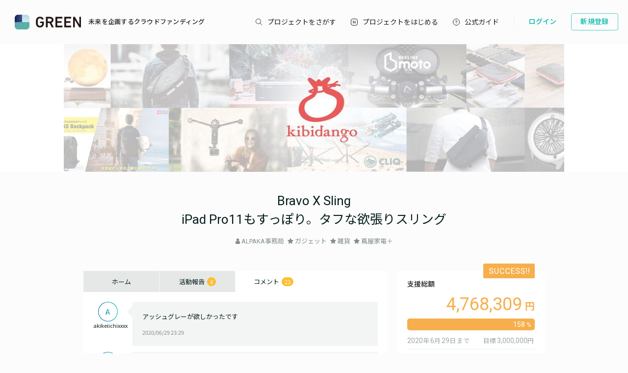

--- FILE ---
content_type: text/html; charset=utf-8
request_url: https://greenfunding.jp/kibidango/projects/3600/comments
body_size: 56869
content:
<!DOCTYPE html>
<html>
<head>
<meta charset='UTF-8'>
<title>
コメント | Bravo X Sling
iPad Pro11もすっぽり。タフな欲張りスリング | Kibidango
</title>
<link rel="stylesheet" media="all" href="https://assets.greenfunding.jp/assets/application-f26c2519194da1a8dbfef27d3347aa517d97d8fc8a26fec2f42a7fd6a5d7c7e9.css" />
<script src="https://assets.greenfunding.jp/assets/application-2603fc43f1b44dcf499f8cf3f9f27108ab502c08341257adbad1c05a1f6b1e38.js"></script>

<meta name="csrf-param" content="authenticity_token" />
<meta name="csrf-token" content="A/ccp3JMiZ22OH8DLIT/3oUdvTgIBeW6XvnB4j0bg5WdHwdJzZonoxXTVzuF3xLqzmHMQJKk5gVW2DfNpJv6cQ==" />

<!-- Google Tag Manager -->

<script>

window.dataLayer = window.dataLayer || [];
dataLayer.push({
  'page_view_event_id': "0cd6bade43e307adc804ea079d2c69ceaef3c2dd6eaa040ed6147d09d8025a31",
    'user_id': "",
    'em': "",
    'phone': "",
    'zip': "",
    'user_id_rtb': "unknown"
  });


  (function(w,d,s,l,i){w[l]=w[l]||[];w[l].push({'gtm.start':
  new Date().getTime(),event:'gtm.js'});var f=d.getElementsByTagName(s)[0],
  j=d.createElement(s),dl=l!='dataLayer'?'&l='+l:'';j.async=true;j.src=
  'https://www.googletagmanager.com/gtm.js?id='+i+dl;f.parentNode.insertBefore(j,f);
  })(window,document,'script','dataLayer','GTM-PNR8M8H');

</script>
<!-- End Google Tag Manager -->

<!-- Facebook Pixel Code -->
<script>
!function(f,b,e,v,n,t,s){if(f.fbq)return;n=f.fbq=function(){n.callMethod?
n.callMethod.apply(n,arguments):n.queue.push(arguments)};if(!f._fbq)f._fbq=n;
n.push=n;n.loaded=!0;n.version='2.0';n.queue=[];t=b.createElement(e);t.async=!0;
t.src=v;s=b.getElementsByTagName(e)[0];s.parentNode.insertBefore(t,s)}(window,
document,'script','https://connect.facebook.net/en_US/fbevents.js');
fbq('init', '1490657931261473');
fbq('track', 'PageView', {eventID: '0cd6bade43e307adc804ea079d2c69ceaef3c2dd6eaa040ed6147d09d8025a31'});
</script>
<noscript><img height="1" width="1" style="display:none"
src="https://www.facebook.com/tr?id=1490657931261473&ev=PageView&noscript=1"
/></noscript>
<!-- DO NOT MODIFY -->
<!-- End Facebook Pixel Code -->

<script>
// BaseCode (ページヘッダーに記述) 
!function (w, d, t) {
  w.TiktokAnalyticsObject=t;var ttq=w[t]=w[t]||[];ttq.methods=["page","track","identify","instances","debug","on","off","once","ready","alias","group","enableCookie","disableCookie"],ttq.setAndDefer=function(t,e){t[e]=function(){t.push([e].concat(Array.prototype.slice.call(arguments,0)))}};for(var i=0;i<ttq.methods.length;i++)ttq.setAndDefer(ttq,ttq.methods[i]);ttq.instance=function(t){for(var e=ttq._i[t]||[],n=0;n<ttq.methods.length;n++)ttq.setAndDefer(e,ttq.methods[n]);return e},ttq.load=function(e,n){var i="https://analytics.tiktok.com/i18n/pixel/events.js";ttq._i=ttq._i||{},ttq._i[e]=[],ttq._i[e]._u=i,ttq._t=ttq._t||{},ttq._t[e]=+new Date,ttq._o=ttq._o||{},ttq._o[e]=n||{};var o=document.createElement("script");o.type="text/javascript",o.async=!0,o.src=i+"?sdkid="+e+"&lib="+t;var a=document.getElementsByTagName("script")[0];a.parentNode.insertBefore(o,a)};

  ttq.load('CPTSQ8BC77U1C0R4S8DG');
  ttq.page();
}(window, document, 'ttq');



</script>


<!-- Criteo Top Page Tracker -->
<script type="text/javascript" src="//static.criteo.net/js/ld/ld.js" async="true"></script>
<script type="text/javascript">
  window.criteo_q = window.criteo_q || [];
  window.criteo_q.push(
    { event: "setAccount", account: [78124, 83547, 83548]},

  // 検索結果ページの場合
  // 検索結果ページ以外の場合
    
    
    
    
    );

</script>

<script src='/assets/javascripts/ckeditor/ckeditor.js'></script>
</head>
<body class='desktop asp projects_controller comments_action' data-page='projects:comments'>
<!-- Google Tag Manager (noscript) -->
<noscript><iframe src="https://www.googletagmanager.com/ns.html?id=GTM-PNR8M8H"
height="0" width="0" style="display:none;visibility:hidden"></iframe></noscript>
<!-- End Google Tag Manager (noscript) -->

<div class='l-header js-l-header'>
<div class='l-header__wrap'>
<h1 class='v-layouts-header__logo js-methods__hover'>
<a class='v-layouts-header__logo-link' href='/'>
<img alt="GREENFUNDING 未来を企画するクラウドファンディング" src="https://assets.greenfunding.jp/assets/layouts/common/header-logo_green-67ea9656fd52f62b230946c465fbe4420dc43157481eb10148a5534bdfff4cb8.svg" />
<span class='v-layouts-header__logo-text'>未来を企画するクラウドファンディング</span>
</a>
</h1>
<nav class='v-layouts-header__global-nav'>
<ul class='v-layouts-header__global-nav__list v-layouts-header__global-nav__list--flex'>
<li class='v-layouts-header__global-nav__item v-layouts-header__global-nav__item--search js-method__accordion'>
<a class='v-layouts-header__global-nav__item-link js-method__accordion js-methods__hover'>
<span class='v-layouts-header__global-nav__item-text v-layouts-header__global-nav__item-text--search'></span>
</a>
<div class='v-layouts-header__accordion js-methods__nav-accordion'>
<div class='v-layouts-header__accordion-search'>
<form class="project_search" id="project_search" action="/portals/search" accept-charset="UTF-8" method="get"><input name="utf8" type="hidden" value="&#x2713;" /><div class='v-layouts-header__accordion-search__inner js-methods__hover'>
<button name="button" type="submit"><span></span>
</button><input placeholder="キーワード検索" type="text" name="q[title_or_planner_name_cont]" id="q_title_or_planner_name_cont" />
</div>
</form></div>
<div class='v-layouts-header__accordion-navigation'>
<div class='v-layouts-header__accordion-navigation__category'>
<ul class='v-layouts-header__accordion-navigation__category-top'>
<li class='js-methods__hover'>
<a href="/portals/search?condition=new"><img class='is-hover' height='20px' src='https://assets.greenfunding.jp/assets/header_new-icon-hover-b15eca2df62ba9b2939f917243341e445ec7289885f80fd99b7768a2fe8b1f76.svg' width='20px'>
<img height='20px' src='https://assets.greenfunding.jp/assets/header_new-icon-3efa55825a4e47b1835b636e322f0016e7a0bdf4fc214f3bc649ed492e576d83.svg' width='20px'>
<p>新着プロジェクト</p>
</a></li>
<li class='js-methods__hover'>
<a href="/portals/picked"><img class='is-hover' height='16px' src='https://assets.greenfunding.jp/assets/header_clown-icon-hover-be5d3e6e826a040d19746e898241b4b10821232e53af067d63d4ccea590db89d.svg' width='16px'>
<img height='16px' src='https://assets.greenfunding.jp/assets/header_clown-icon-c9ab87e3c98816db8520606ea10476df7a9ef46b4cc3ec6bb9348c962dfd0b11.svg' width='16px'>
<p>代表プロジェクト</p>
</a></li>
<li class='js-methods__hover'>
<a href="/portals/search?condition=succeeded"><img class='is-hover' height='16px' src='https://assets.greenfunding.jp/assets/header_yen-icon-hover-85ce371c6bebc451e331dae826ea3a74596106211bc62520c170026c74f8c175.svg' width='16px'>
<img height='16px' src='https://assets.greenfunding.jp/assets/header_yen-icon-afb3d0f3a5a05e483fe65e0920ca34505ada89118cf555ba48d0035dba5f851e.svg' width='16px'>
<p>達成したプロジェクト</p>
</a></li>
</ul>
<ul class='v-layouts-header__accordion-navigation__category-list'>
<li class='js-methods__hover'>
<a href="/portals/search?category_id=27"><span>
ガジェット
</span>
</a></li>
<li class='js-methods__hover'>
<a href="/portals/search?category_id=38"><span>
テクノロジー/IoT
</span>
</a></li>
<li class='js-methods__hover'>
<a href="/portals/search?category_id=41"><span>
雑貨
</span>
</a></li>
<li class='js-methods__hover'>
<a href="/portals/search?category_id=45"><span>
オーディオ
</span>
</a></li>
<li class='js-methods__hover'>
<a href="/portals/search?category_id=49"><span>
アウトドア
</span>
</a></li>
<li class='js-methods__hover'>
<a href="/portals/search?category_id=44"><span>
車/バイク
</span>
</a></li>
<li class='js-methods__hover'>
<a href="/portals/search?category_id=16"><span>
ファッション
</span>
</a></li>
<li class='js-methods__hover'>
<a href="/portals/search?category_id=30"><span>
スポーツ
</span>
</a></li>
<li class='js-methods__hover'>
<a href="/portals/search?category_id=6"><span>
社会貢献
</span>
</a></li>
<li class='js-methods__hover'>
<a href="/portals/search?category_id=23"><span>
アート
</span>
</a></li>
<li class='js-methods__hover'>
<a href="/portals/search?category_id=25"><span>
出版
</span>
</a></li>
<li class='js-methods__hover'>
<a href="/portals/search?category_id=39"><span>
地域活性化
</span>
</a></li>
<li class='js-methods__hover'>
<a href="/portals/search?category_id=40"><span>
エンタメ
</span>
</a></li>
<li class='js-methods__hover'>
<a href="/portals/search?category_id=26"><span>
音楽
</span>
</a></li>
<li class='js-methods__hover'>
<a href="/portals/search?category_id=29"><span>
フード 
</span>
</a></li>
<li class='js-methods__hover'>
<a href="/portals/search?category_id=24"><span>
映像/映画
</span>
</a></li>
<li class='js-methods__hover'>
<a href="/portals/search?category_id=32"><span>
イベント
</span>
</a></li>
<li class='js-methods__hover'>
<a href="/portals/search?category_id=35"><span>
アイドル
</span>
</a></li>
<li class='js-methods__hover'>
<a href="/portals/search?category_id=42"><span>
写真
</span>
</a></li>
<li class='js-methods__hover'>
<a href="/portals/search?category_id=46"><span>
アニメ
</span>
</a></li>
<li class='js-methods__hover'>
<a href="/portals/search?category_id=43"><span>
鉄道
</span>
</a></li>
<li class='js-methods__hover'>
<a href="/portals/search?category_id=50"><span>
ペット
</span>
</a></li>
<li class='js-methods__hover'>
<a href="/portals/search?category_id=51"><span>
台湾
</span>
</a></li>
<li class='js-methods__hover'>
<a href="/portals/search?category_id=33"><span>
その他
</span>
</a></li>
<li class='js-methods__hover'>
<a href="/portals/search?category_id=52"><span>
ゴルフ
</span>
</a></li>

</ul>
</div>
</div>
<div class='v-layouts-header__accordion-close-button js-methods__close-button'>
<div class='v-layouts-header__accordion-close-button__container'>
<img src='https://assets.greenfunding.jp/assets/header_close-icon-b2fdce2cdbf318b3b922716019ed00b05123a341a0a4a0163b421e1c09c5a4c1.svg'>
<p>メニューを閉じる</p>
</div>
</div>
</div>
</li>
<li class='v-layouts-header__global-nav__item v-layouts-header__global-nav__item--start js-methods__hover'>
<a class='v-layouts-header__global-nav__item-link' href='/about'>
<span class='v-layouts-header__global-nav__item-text v-layouts-header__global-nav__item-text--start'></span>
</a>
</li>
<li class='v-layouts-header__global-nav__item v-layouts-header__global-nav__item--guide js-methods__hover'>
<a class='v-layouts-header__global-nav__item-link' href='https://help2020.greenfunding.jp/'>
<span class='v-layouts-header__global-nav__item-text v-layouts-header__global-nav__item-text--guide'>公式ガイド</span>
</a>
</li>
<li class='v-layouts-header__global-nav__item v-layouts-header__global-nav__item--vertical'></li>
</ul>
</nav>

<div class='v-layouts-header__users'>
<ul class='v-layouts-header__users__list v-layouts-header__users__list--flex'>
<li class='v-layouts-header__users__item'>
<a class='v-layouts-header__users-button v-layouts-header__users-button js-methods__hover' href='/users/sign_in?forced=true'>
<span class='v-layouts-header__users-button__label'>ログイン</span>
</a>
</li>
<li class='v-layouts-header__users__item v-layouts-header__users__item--sign-up'>
<a class='v-layouts-header__users-button v-layouts-header__users-button--sign-up js-methods__hover' href='/users/sign_up'>
<span class='v-layouts-header__users-button__label'>新規登録</span>
</a>
</li>
</ul>
</div>

</div>
</div>
<div class='v-layouts__overlay js-methods__overlay'></div>




<div class='l-main'>
<div class='project_header'>
<div style='background-color: ;'>
<a href="/kibidango"><img class="attachment partner_page asp_header" alt="image" onerror="this.error=null;this.src=&quot;https://assets.greenfunding.jp/assets/loading_image-c8ad271e12f4eac92d6ad11d1b7a3786b990fae3fca09d690dd64a34875d7207.gif&quot;" src="https://images.greenfunding.jp/store/3a3d644b9780ed3335dd1c55bdf2e07ee3c6e01ee0ab1695f73f879f90a1" />
</a></div>

<h1><a href="/kibidango/projects/3600">Bravo X Sling<br />iPad Pro11もすっぽり。タフな欲張りスリング</a></h1>
<ul>
<li>
<i class="fa fa-user"></i>
<a data-planner-id="40167" id="open_show_planner" href="?planner_id=40167&amp;project_id=3600#show_planner">ALPAKA事務局</a>
</li>
<li>
<i class="fa fa-star"></i>
<a href="/kibidango/projects/search?category_id=27">ガジェット</a>
</li>
<li>
<i class="fa fa-star"></i>
<a href="/kibidango/projects/search?category_id=41">雑貨</a>
</li>
<li>
<i class="fa fa-star"></i>
<a href="/kibidango/projects/search?category_id=47">蔦屋家電＋</a>
</li>
</ul>
</div>

<div class='container container--project_wide container-flex'>

<div class='l-content'>
<ul class='project_content-header'>
<li class='is-home'>
<a data-keep-scroll="true" href="/kibidango/projects/3600">ホーム</a>
</li>
<li class='is-activities'>
<a data-keep-scroll="true" href="/kibidango/projects/3600/activities">活動報告
<span class='badge'>
8
</span>
</a></li>
<li class='is-comments'>
<a data-keep-scroll="true" href="/kibidango/projects/3600/comments">コメント
<span class='badge'>
23
</span>
</a></li>
</ul>

<div class='comment'>
<div class='comment-user'>
<div class="v-common__default-icon--comment"><p>A</p></div>
<div class='comment-screen_name'>
akikeiichixxxx
</div>
</div>
<div class='comment-container'>
<div class='comment-content'>
アッシュグレーが欲しかったです
</div>
<div class='comment-created_at'>
2020/06/29 23:29
</div>
</div>
</div>
<div class='comment'>
<div class='comment-user'>
<div class="v-common__default-icon--comment"><p>B</p></div>
<div class='comment-screen_name'>
bottomd
</div>
</div>
<div class='comment-container'>
<div class='comment-content'>
一目見て気に入りました。
</div>
<div class='comment-created_at'>
2020/06/28 14:30
</div>
</div>
</div>
<div class='comment'>
<div class='comment-user'>
<div class="v-common__default-icon--comment"><p>A</p></div>
<div class='comment-screen_name'>
Rascal
</div>
</div>
<div class='comment-container'>
<div class='comment-content'>
楽しみにしています！
</div>
<div class='comment-created_at'>
2020/06/28 10:54
</div>
</div>
</div>
<div class='comment'>
<div class='comment-user'>
<div class="v-common__default-icon--comment"><p>J</p></div>
<div class='comment-screen_name'>
jikojikxxxx
</div>
</div>
<div class='comment-container'>
<div class='comment-content'>
楽しみです！
</div>
<div class='comment-created_at'>
2020/06/25 21:32
</div>
</div>
</div>
<div class='comment'>
<div class='comment-user'>
<div class="v-common__default-icon--comment"><p>A</p></div>
<div class='comment-screen_name'>
akemi.00241xxxx
</div>
</div>
<div class='comment-container'>
<div class='comment-content'>
応援しています！
</div>
<div class='comment-created_at'>
2020/06/25 06:37
</div>
</div>
</div>
<div class='comment'>
<div class='comment-user'>
<div class="v-common__default-icon--comment"><p>M</p></div>
<div class='comment-screen_name'>
msaixxxx
</div>
</div>
<div class='comment-container'>
<div class='comment-content'>
応援しています！
</div>
<div class='comment-created_at'>
2020/06/24 14:06
</div>
</div>
</div>
<div class='comment'>
<div class='comment-user'>
<div class="v-common__default-icon--comment"><p>D</p></div>
<div class='comment-screen_name'>
dahnoxxxx
</div>
</div>
<div class='comment-container'>
<div class='comment-content'>
楽しみにしています。
</div>
<div class='comment-created_at'>
2020/06/24 00:01
</div>
</div>
</div>
<div class='comment'>
<div class='comment-user'>
<div class="v-common__default-icon--comment"><p>K</p></div>
<div class='comment-screen_name'>
koi2562xxxx
</div>
</div>
<div class='comment-container'>
<div class='comment-content'>
応援しています!
</div>
<div class='comment-created_at'>
2020/06/14 01:09
</div>
</div>
</div>
<div class='comment'>
<div class='comment-user'>
<div class="v-common__default-icon--comment"><p>G</p></div>
<div class='comment-screen_name'>
藤内 淳一
</div>
</div>
<div class='comment-container'>
<div class='comment-content'>
防刃機能も良いのですが、各所の縫製についても丈夫なものを希望します。
</div>
<div class='comment-created_at'>
2020/06/13 12:55
</div>
</div>
</div>
<div class='comment'>
<div class='comment-user'>
<div class="v-common__default-icon--comment"><p>K</p></div>
<div class='comment-screen_name'>
kumatarxxxx
</div>
</div>
<div class='comment-container'>
<div class='comment-content'>
応援しています。
</div>
<div class='comment-created_at'>
2020/06/13 10:08
</div>
</div>
</div>
<div class='comment'>
<div class='comment-user'>
<div class="v-common__default-icon--comment"><p>N</p></div>
<div class='comment-screen_name'>
甲田 雅一
</div>
</div>
<div class='comment-container'>
<div class='comment-content'>
これは良い！
</div>
<div class='comment-created_at'>
2020/06/12 23:03
</div>
</div>
</div>
<div class='comment'>
<div class='comment-user'>
<div class="v-common__default-icon--comment"><p>M</p></div>
<div class='comment-screen_name'>
mm19660219xxxx
</div>
</div>
<div class='comment-container'>
<div class='comment-content'>
応援してるよ。
</div>
<div class='comment-created_at'>
2020/06/12 22:59
</div>
</div>
</div>
<div class='comment'>
<div class='comment-user'>
<div class="v-common__default-icon--comment"><p>H</p></div>
<div class='comment-screen_name'>
hisassy.eclexxxx
</div>
</div>
<div class='comment-container'>
<div class='comment-content'>
So Cool!!!
</div>
<div class='comment-created_at'>
2020/06/04 22:58
</div>
</div>
</div>
<div class='comment'>
<div class='comment-user'>
<div class="v-common__default-icon--comment"><p>E</p></div>
<div class='comment-screen_name'>
ex-nxxxx
</div>
</div>
<div class='comment-container'>
<div class='comment-content'>
応援しています！
</div>
<div class='comment-created_at'>
2020/06/01 20:15
</div>
</div>
</div>
<div class='comment'>
<div class='comment-user'>
<div class="v-common__default-icon--comment"><p>B</p></div>
<div class='comment-screen_name'>
bozbozboxxxx
</div>
</div>
<div class='comment-container'>
<div class='comment-content'>
楽しみにしてます。
毎日、フルに使います。
</div>
<div class='comment-created_at'>
2020/05/31 00:04
</div>
</div>
</div>
<div class='comment'>
<div class='comment-user'>
<div class="v-common__default-icon--comment"><p>Y</p></div>
<div class='comment-screen_name'>
yi9e4zfuvbta39sabwsvpxxxxx
</div>
</div>
<div class='comment-container'>
<div class='comment-content'>
応援してます。
</div>
<div class='comment-created_at'>
2020/05/29 20:51
</div>
</div>
</div>
<div class='comment'>
<div class='comment-user'>
<div class="v-common__default-icon--comment"><p>T</p></div>
<div class='comment-screen_name'>
tarutan
</div>
</div>
<div class='comment-container'>
<div class='comment-content'>
初めてクラウドファンディングをします。期待してます！
</div>
<div class='comment-created_at'>
2020/05/27 21:17
</div>
</div>
</div>
<div class='comment'>
<div class='comment-user'>
<div class="v-common__default-icon--comment"><p>K</p></div>
<div class='comment-screen_name'>
兼原 信二
</div>
</div>
<div class='comment-container'>
<div class='comment-content'>
応援しています
</div>
<div class='comment-created_at'>
2020/05/27 17:21
</div>
</div>
</div>
<div class='comment'>
<div class='comment-user'>
<div class="v-common__default-icon--comment"><p>K</p></div>
<div class='comment-screen_name'>
koukutxxxx
</div>
</div>
<div class='comment-container'>
<div class='comment-content'>
期待しております。
</div>
<div class='comment-created_at'>
2020/05/27 13:30
</div>
</div>
</div>
<div class='comment'>
<div class='comment-user'>
<div class="v-common__default-icon--comment"><p>T</p></div>
<div class='comment-screen_name'>
typexxxx
</div>
</div>
<div class='comment-container'>
<div class='comment-content'>
楽しみにしてます
</div>
<div class='comment-created_at'>
2020/05/26 21:58
</div>
</div>
</div>
<div class='comment'>
<div class='comment-user'>
<div class="v-common__default-icon--comment"><p>S</p></div>
<div class='comment-screen_name'>
shixxxx
</div>
</div>
<div class='comment-container'>
<div class='comment-content'>
頑張ってください
</div>
<div class='comment-created_at'>
2020/05/23 10:15
</div>
</div>
</div>
<div class='comment'>
<div class='comment-user'>
<div class="v-common__default-icon--comment"><p>O</p></div>
<div class='comment-screen_name'>
666oxxxx
</div>
</div>
<div class='comment-container'>
<div class='comment-content'>
応援しています。
</div>
<div class='comment-created_at'>
2020/05/23 08:43
</div>
</div>
</div>
<div class='comment'>
<div class='comment-user'>
<div class="v-common__default-icon--comment"><p>K</p></div>
<div class='comment-screen_name'>
kazuishi62xxxx
</div>
</div>
<div class='comment-container'>
<div class='comment-content'>
届くのを楽しみにしております。
</div>
<div class='comment-created_at'>
2020/05/23 01:34
</div>
</div>
</div>


</div>
<div class='l-sidebar is-right'>
<div class='project_sidebar'>
<div class='project_sidebar-section project_sidebar_dashboard'>
<div class='project_sidebar_dashboard-success-ribbon'></div>
<div class='project_sidebar_dashboard-progress'>
<div class='text text-muted text-small'>
支援総額
</div>
<div class='project_sidebar_dashboard-amount'>
4,768,309
</div>
<div class='progress_bar progress_bar-detail'>
<div class='progress_bar-bar' style='width: calc(100% + 0.0px)'>
<div class='progress_bar-label'>
158
</div>
</div>
</div>
</div>
<div class='project_sidebar_dashboard-target-info'>
<div class='text text-muted text-small'><span class='is-number'>2020</span><span>年</span><span class='is-number'>6</span><span>月</span><span class='is-number'>29</span><span>日</span><span>まで</span></div>
<div class='text text-muted text-small'><span>目標</span><span class='is-number'>3,000,000</span><span>円</span></div>
</div>
<div class='project_sidebar_dashboard-info'>
<ul>
<li>
<div>
支援人数
</div>
<div class='project_sidebar_dashboard-info-number'>
<span class='is-number'>397</span>
<span>人</span>
</div>
</li>
<li>
<div>
残り時間
</div>
<div class='project_sidebar_dashboard-info-number'>
終了
</div>
</li>
</ul>
</div>
<button name="button" type="submit" class="button button-default button-end">このプロジェクトは終了しました</button>
</div>

<div class='project_sidebar-section project_sidebar_profile'>
<div class='project_sidebar_profile-image'>
<img class="attachment planner image" alt="image" onerror="this.error=null;this.src=&quot;https://assets.greenfunding.jp/assets/loading_image-c8ad271e12f4eac92d6ad11d1b7a3786b990fae3fca09d690dd64a34875d7207.gif&quot;" src="https://images.greenfunding.jp/store/a2c16eb9341ab97d6404c0d4af74cfa0dbdcd25dc949eea8aa7a13434e5d" />
</div>
<div class='project_sidebar_profile-section'>
<div class='project_sidebar_profile-name'>
ALPAKA事務局
</div>
<div class='project_sidebar_profile-links'>
</div>
</div>
<a class="project_sidebar_profile-button" href="/kibidango/projects/3600/project_inquiries/faq">起案者に問い合わせ</a>
<a class="project_sidebar_profile-button project_sidebar_profile-button--transactions" href="/kibidango/projects/3600/planner_transactions">特定商取引法に関する表示</a>
<a class="project_sidebar_profile-button project_sidebar_profile-button--policy" href="/kibidango/projects/3600/privacy_policy">プライバシーポリシー</a>
</div>

<div class='project_sidebar-section project_sidebar_vpoint'>
<div class='project_sidebar_vpoint-banner'>
<img alt="vpoint-icon" class="project_sidebar_vpoint-image" src="https://assets.greenfunding.jp/assets/vpoint_icon-6ee4f1dbb707341b1ad559ef94048c439a5f86fe243cbea1d2e2fe7ce6d43f14.png" />
<span class='project_sidebar_vpoint-text'>Vポイント連携で、もっとお得に</span>
</div>
</div>

<div class='project_sidebar-section project_sidebar_reward is-out_of_stock is-expired project_sidebar_reward--flat'>
<div class='project_sidebar_reward-wrap'>
<div class='project_sidebar_reward-head'>
<div class='project_sidebar_reward-head-left'>
<div class='project_sidebar_reward-head-left-bottom'>
<div class='project_sidebar_reward-rest_of_number'><span>残り</span><span class='is-number'>0</span><span>個</span></div>
</div>
</div>
<div class='project_sidebar_reward-head-right'>
<div class='project_sidebar_reward-amount'>
12,200
</div>
<div class='project_sidebar_reward-atokara'>
<span class='project_sidebar_reward-atokara--text'>なら月々</span>
<span class='project_sidebar_reward-atokara--installment'>1,016</span>
</div>
</div>
</div>
<div class='project_sidebar_reward-vpoint'>
<img alt="vpoint-icon" class="project_sidebar_reward-vpoint-image" src="https://assets.greenfunding.jp/assets/vpoint_icon-6ee4f1dbb707341b1ad559ef94048c439a5f86fe243cbea1d2e2fe7ce6d43f14.png" />
<p class='project_sidebar_reward-vpoint-text'>Vポイント連携すると 61pt 貯まる</p>
</div>
<div class='project_sidebar_reward-image'>
<img class="attachment reward image" alt="image" onerror="this.error=null;this.src=&quot;https://assets.greenfunding.jp/assets/loading_image-c8ad271e12f4eac92d6ad11d1b7a3786b990fae3fca09d690dd64a34875d7207.gif&quot;" src="https://images.greenfunding.jp/store/16e5ba3605267f5974e6191658db5abdbf47930b379a3a77c8ed67ed65b3" />
</div>
<div class='project_sidebar_reward-description read-more-js'>
<div class='project_sidebar_reward-description-wrap read-more-js__wrap'>
<h3 class='reward_title'>
【早割】Bravo X Sling
</h3>
<div class='project_sidebar_reward-content'>
<p>予定小売価格¥15,400（税込み）より¥3,200お得です！</p>

<p>【お届け時期】
<br />プロジェクトが成立した場合、2020年10月初旬からご支援順にお届けを予定しています。</p>
</div>
</div>
<div class='project_sidebar_reward-description-blur read-more-js__blur'></div>
</div>
<div class='project_sidebar_reward-list-style-wrap'>
<div class='project_sidebar_reward-support_count project_sidebar_reward-list-style'>
<p>支援人数</p>
<p>
<span class='is-number'>100</span>
人
</p>
</div>
</div>
<div class='project_sidebar_reward-button project_sidebar_reward-button--end'>
このプロジェクトは終了しました
</div>
</div>
</div>
<div class='project_sidebar-section project_sidebar_reward is-expired project_sidebar_reward--flat'>
<div class='project_sidebar_reward-wrap'>
<div class='project_sidebar_reward-head'>
<div class='project_sidebar_reward-head-left'>
<div class='project_sidebar_reward-head-left-bottom'>
</div>
</div>
<div class='project_sidebar_reward-head-right'>
<div class='project_sidebar_reward-amount'>
13,000
</div>
<div class='project_sidebar_reward-atokara'>
<span class='project_sidebar_reward-atokara--text'>なら月々</span>
<span class='project_sidebar_reward-atokara--installment'>1,083</span>
</div>
</div>
</div>
<div class='project_sidebar_reward-vpoint'>
<img alt="vpoint-icon" class="project_sidebar_reward-vpoint-image" src="https://assets.greenfunding.jp/assets/vpoint_icon-6ee4f1dbb707341b1ad559ef94048c439a5f86fe243cbea1d2e2fe7ce6d43f14.png" />
<p class='project_sidebar_reward-vpoint-text'>Vポイント連携すると 65pt 貯まる</p>
</div>
<div class='project_sidebar_reward-image'>
<img class="attachment reward image" alt="image" onerror="this.error=null;this.src=&quot;https://assets.greenfunding.jp/assets/loading_image-c8ad271e12f4eac92d6ad11d1b7a3786b990fae3fca09d690dd64a34875d7207.gif&quot;" src="https://images.greenfunding.jp/store/e6a1bea7a2f21b3ae99dfa08e755bec8ac14d656bc4296350fe7bf270e52" />
</div>
<div class='project_sidebar_reward-description read-more-js'>
<div class='project_sidebar_reward-description-wrap read-more-js__wrap'>
<h3 class='reward_title'>
【特別価格】Bravo X Sling
</h3>
<div class='project_sidebar_reward-content'>
<p>予定小売価格¥15,400（税込み）より¥2,400お得です！</p>

<p>【お届け時期】
<br />プロジェクトが成立した場合、2020年10月初旬からご支援順にお届けを予定しています。</p>
</div>
</div>
<div class='project_sidebar_reward-description-blur read-more-js__blur'></div>
</div>
<div class='project_sidebar_reward-list-style-wrap'>
<div class='project_sidebar_reward-support_count project_sidebar_reward-list-style'>
<p>支援人数</p>
<p>
<span class='is-number'>17</span>
人
</p>
</div>
</div>
<div class='project_sidebar_reward-button project_sidebar_reward-button--end'>
このプロジェクトは終了しました
</div>
</div>
</div>
<div class='project_sidebar-section project_sidebar_reward is-expired project_sidebar_reward--flat'>
<div class='project_sidebar_reward-wrap'>
<div class='project_sidebar_reward-head'>
<div class='project_sidebar_reward-head-left'>
<div class='project_sidebar_reward-head-left-bottom'>
</div>
</div>
<div class='project_sidebar_reward-head-right'>
<div class='project_sidebar_reward-amount'>
18,000
</div>
<div class='project_sidebar_reward-atokara'>
<span class='project_sidebar_reward-atokara--text'>なら月々</span>
<span class='project_sidebar_reward-atokara--installment'>1,500</span>
</div>
</div>
</div>
<div class='project_sidebar_reward-vpoint'>
<img alt="vpoint-icon" class="project_sidebar_reward-vpoint-image" src="https://assets.greenfunding.jp/assets/vpoint_icon-6ee4f1dbb707341b1ad559ef94048c439a5f86fe243cbea1d2e2fe7ce6d43f14.png" />
<p class='project_sidebar_reward-vpoint-text'>Vポイント連携すると 90pt 貯まる</p>
</div>
<div class='project_sidebar_reward-image'>
<img class="attachment reward image" alt="image" onerror="this.error=null;this.src=&quot;https://assets.greenfunding.jp/assets/loading_image-c8ad271e12f4eac92d6ad11d1b7a3786b990fae3fca09d690dd64a34875d7207.gif&quot;" src="https://images.greenfunding.jp/store/558f292412444836aea72cb7cea61a4d679f6b115134cb0dfa50b6aac678" />
</div>
<div class='project_sidebar_reward-description read-more-js'>
<div class='project_sidebar_reward-description-wrap read-more-js__wrap'>
<h3 class='reward_title'>
【特別価格】Bravo X Sling パスポートセット
</h3>
<div class='project_sidebar_reward-content'>
<p>予定小売価格¥22,000（税込み）より¥4,000お得です！</p>

<p>【セット内容】
<br />・Bravo X Sling
<br />・パスポートホルダー
<br />・トラベルロック</p>

<p>【お届け時期】
<br />プロジェクトが成立した場合、2020年10月初旬からご支援順にお届けを予定しています。</p>
</div>
</div>
<div class='project_sidebar_reward-description-blur read-more-js__blur'></div>
</div>
<div class='project_sidebar_reward-list-style-wrap'>
<div class='project_sidebar_reward-support_count project_sidebar_reward-list-style'>
<p>支援人数</p>
<p>
<span class='is-number'>2</span>
人
</p>
</div>
</div>
<div class='project_sidebar_reward-button project_sidebar_reward-button--end'>
このプロジェクトは終了しました
</div>
</div>
</div>
<div class='project_sidebar-section project_sidebar_reward is-expired project_sidebar_reward--flat'>
<div class='project_sidebar_reward-wrap'>
<div class='project_sidebar_reward-head'>
<div class='project_sidebar_reward-head-left'>
<div class='project_sidebar_reward-head-left-bottom'>
</div>
</div>
<div class='project_sidebar_reward-head-right'>
<div class='project_sidebar_reward-amount'>
19,900
</div>
<div class='project_sidebar_reward-atokara'>
<span class='project_sidebar_reward-atokara--text'>なら月々</span>
<span class='project_sidebar_reward-atokara--installment'>1,658</span>
</div>
</div>
</div>
<div class='project_sidebar_reward-vpoint'>
<img alt="vpoint-icon" class="project_sidebar_reward-vpoint-image" src="https://assets.greenfunding.jp/assets/vpoint_icon-6ee4f1dbb707341b1ad559ef94048c439a5f86fe243cbea1d2e2fe7ce6d43f14.png" />
<p class='project_sidebar_reward-vpoint-text'>Vポイント連携すると 99pt 貯まる</p>
</div>
<div class='project_sidebar_reward-image'>
<img class="attachment reward image" alt="image" onerror="this.error=null;this.src=&quot;https://assets.greenfunding.jp/assets/loading_image-c8ad271e12f4eac92d6ad11d1b7a3786b990fae3fca09d690dd64a34875d7207.gif&quot;" src="https://images.greenfunding.jp/store/e7696c56fe1660b0f1c6bb813789fc532168f4918c6e261f8c64c5198e94" />
</div>
<div class='project_sidebar_reward-description read-more-js'>
<div class='project_sidebar_reward-description-wrap read-more-js__wrap'>
<h3 class='reward_title'>
【特別価格】Bravo X Sling モジュラーセット
</h3>
<div class='project_sidebar_reward-content'>
<p>予定小売価格¥24,500（税込み）より¥4,600お得です！</p>

<p>【セット内容】
<br />・Bravo X Sling
<br />・カード/コインホルダー
<br />・サングラスホルダー
<br />・トラベルロック</p>

<p>【お届け時期】
<br />プロジェクトが成立した場合、2020年10月初旬からご支援順にお届けを予定しています。</p>
</div>
</div>
<div class='project_sidebar_reward-description-blur read-more-js__blur'></div>
</div>
<div class='project_sidebar_reward-list-style-wrap'>
<div class='project_sidebar_reward-support_count project_sidebar_reward-list-style'>
<p>支援人数</p>
<p>
<span class='is-number'>10</span>
人
</p>
</div>
</div>
<div class='project_sidebar_reward-button project_sidebar_reward-button--end'>
このプロジェクトは終了しました
</div>
</div>
</div>
<div class='project_sidebar-section project_sidebar_reward is-expired project_sidebar_reward--flat'>
<div class='project_sidebar_reward-wrap'>
<div class='project_sidebar_reward-head'>
<div class='project_sidebar_reward-head-left'>
<div class='project_sidebar_reward-head-left-bottom'>
<div class='project_sidebar_reward-rest_of_number'><span>残り</span><span class='is-number'>39</span><span>個</span></div>
</div>
</div>
<div class='project_sidebar_reward-head-right'>
<div class='project_sidebar_reward-amount'>
23,500
</div>
<div class='project_sidebar_reward-atokara'>
<span class='project_sidebar_reward-atokara--text'>なら月々</span>
<span class='project_sidebar_reward-atokara--installment'>1,958</span>
</div>
</div>
</div>
<div class='project_sidebar_reward-vpoint'>
<img alt="vpoint-icon" class="project_sidebar_reward-vpoint-image" src="https://assets.greenfunding.jp/assets/vpoint_icon-6ee4f1dbb707341b1ad559ef94048c439a5f86fe243cbea1d2e2fe7ce6d43f14.png" />
<p class='project_sidebar_reward-vpoint-text'>Vポイント連携すると 117pt 貯まる</p>
</div>
<div class='project_sidebar_reward-image'>
<img class="attachment reward image" alt="image" onerror="this.error=null;this.src=&quot;https://assets.greenfunding.jp/assets/loading_image-c8ad271e12f4eac92d6ad11d1b7a3786b990fae3fca09d690dd64a34875d7207.gif&quot;" src="https://images.greenfunding.jp/store/3d6e890ca569e77fc02603653c28c7bb80289fa52923abc7dbc739c90b82" />
</div>
<div class='project_sidebar_reward-description read-more-js'>
<div class='project_sidebar_reward-description-wrap read-more-js__wrap'>
<h3 class='reward_title'>
【2個セット・早割】Bravo X Sling
</h3>
<div class='project_sidebar_reward-content'>
<p>予定小売価格¥30,800（税込み）より¥7,300お得です！</p>

<p>【お届け時期】
<br />プロジェクトが成立した場合、2020年10月初旬からご支援順にお届けを予定しています。</p>
</div>
</div>
<div class='project_sidebar_reward-description-blur read-more-js__blur'></div>
</div>
<div class='project_sidebar_reward-list-style-wrap'>
<div class='project_sidebar_reward-support_count project_sidebar_reward-list-style'>
<p>支援人数</p>
<p>
<span class='is-number'>1</span>
人
</p>
</div>
</div>
<div class='project_sidebar_reward-button project_sidebar_reward-button--end'>
このプロジェクトは終了しました
</div>
</div>
</div>
<div class='project_sidebar-section project_sidebar_reward is-expired project_sidebar_reward--flat'>
<div class='project_sidebar_reward-wrap'>
<div class='project_sidebar_reward-head'>
<div class='project_sidebar_reward-head-left'>
<div class='project_sidebar_reward-head-left-bottom'>
</div>
</div>
<div class='project_sidebar_reward-head-right'>
<div class='project_sidebar_reward-amount'>
23,900
</div>
<div class='project_sidebar_reward-atokara'>
<span class='project_sidebar_reward-atokara--text'>なら月々</span>
<span class='project_sidebar_reward-atokara--installment'>1,991</span>
</div>
</div>
</div>
<div class='project_sidebar_reward-vpoint'>
<img alt="vpoint-icon" class="project_sidebar_reward-vpoint-image" src="https://assets.greenfunding.jp/assets/vpoint_icon-6ee4f1dbb707341b1ad559ef94048c439a5f86fe243cbea1d2e2fe7ce6d43f14.png" />
<p class='project_sidebar_reward-vpoint-text'>Vポイント連携すると 119pt 貯まる</p>
</div>
<div class='project_sidebar_reward-image'>
<img class="attachment reward image" alt="image" onerror="this.error=null;this.src=&quot;https://assets.greenfunding.jp/assets/loading_image-c8ad271e12f4eac92d6ad11d1b7a3786b990fae3fca09d690dd64a34875d7207.gif&quot;" src="https://images.greenfunding.jp/store/d337d6b36ade80aebdf2ee1b6c60cbe957ffc85009591b8cd7d23f5c5b3b" />
</div>
<div class='project_sidebar_reward-description read-more-js'>
<div class='project_sidebar_reward-description-wrap read-more-js__wrap'>
<h3 class='reward_title'>
【特別価格】Bravo X Sling トラベルセット
</h3>
<div class='project_sidebar_reward-content'>
<p>予定小売価格¥29,800（税込み）より¥5,900お得です！</p>

<p>【セット内容】
<br />・Bravo X Sling
<br />・カード/コインホルダー
<br />・パスポートホルダー
<br />・サングラスホルダー
<br />・トラベルロック</p>

<p>【お届け時期】
<br />プロジェクトが成立した場合、2020年10月初旬からご支援順にお届けを予定しています。</p>
</div>
</div>
<div class='project_sidebar_reward-description-blur read-more-js__blur'></div>
</div>
<div class='project_sidebar_reward-list-style-wrap'>
<div class='project_sidebar_reward-support_count project_sidebar_reward-list-style'>
<p>支援人数</p>
<p>
<span class='is-number'>4</span>
人
</p>
</div>
</div>
<div class='project_sidebar_reward-button project_sidebar_reward-button--end'>
このプロジェクトは終了しました
</div>
</div>
</div>
<div class='project_sidebar-section project_sidebar_reward is-expired project_sidebar_reward--flat'>
<div class='project_sidebar_reward-wrap'>
<div class='project_sidebar_reward-head'>
<div class='project_sidebar_reward-head-left'>
<div class='project_sidebar_reward-head-left-bottom'>
</div>
</div>
<div class='project_sidebar_reward-head-right'>
<div class='project_sidebar_reward-amount'>
25,000
</div>
<div class='project_sidebar_reward-atokara'>
<span class='project_sidebar_reward-atokara--text'>なら月々</span>
<span class='project_sidebar_reward-atokara--installment'>2,083</span>
</div>
</div>
</div>
<div class='project_sidebar_reward-vpoint'>
<img alt="vpoint-icon" class="project_sidebar_reward-vpoint-image" src="https://assets.greenfunding.jp/assets/vpoint_icon-6ee4f1dbb707341b1ad559ef94048c439a5f86fe243cbea1d2e2fe7ce6d43f14.png" />
<p class='project_sidebar_reward-vpoint-text'>Vポイント連携すると 125pt 貯まる</p>
</div>
<div class='project_sidebar_reward-image'>
<img class="attachment reward image" alt="image" onerror="this.error=null;this.src=&quot;https://assets.greenfunding.jp/assets/loading_image-c8ad271e12f4eac92d6ad11d1b7a3786b990fae3fca09d690dd64a34875d7207.gif&quot;" src="https://images.greenfunding.jp/store/4839d3ddabb1b9d80027290a7ca3d3378c9d3fac5de2372caa0dceb1a898" />
</div>
<div class='project_sidebar_reward-description read-more-js'>
<div class='project_sidebar_reward-description-wrap read-more-js__wrap'>
<h3 class='reward_title'>
【2個セット】Bravo X Sling
</h3>
<div class='project_sidebar_reward-content'>
<p>予定小売価格¥30,800（税込み）より¥5,800お得です！</p>

<p>【お届け時期】
<br />プロジェクトが成立した場合、2020年10月初旬からご支援順にお届けを予定しています。</p>
</div>
</div>
<div class='project_sidebar_reward-description-blur read-more-js__blur'></div>
</div>
<div class='project_sidebar_reward-list-style-wrap'>
<div class='project_sidebar_reward-support_count project_sidebar_reward-list-style'>
<p>支援人数</p>
<p>
<span class='is-number'>1</span>
人
</p>
</div>
</div>
<div class='project_sidebar_reward-button project_sidebar_reward-button--end'>
このプロジェクトは終了しました
</div>
</div>
</div>
<div class='project_sidebar-section project_sidebar_reward is-expired project_sidebar_reward--flat'>
<div class='project_sidebar_reward-wrap'>
<div class='project_sidebar_reward-head'>
<div class='project_sidebar_reward-head-left'>
<div class='project_sidebar_reward-head-left-bottom'>
</div>
</div>
<div class='project_sidebar_reward-head-right'>
<div class='project_sidebar_reward-amount'>
2,500
</div>
</div>
</div>
<div class='project_sidebar_reward-vpoint'>
<img alt="vpoint-icon" class="project_sidebar_reward-vpoint-image" src="https://assets.greenfunding.jp/assets/vpoint_icon-6ee4f1dbb707341b1ad559ef94048c439a5f86fe243cbea1d2e2fe7ce6d43f14.png" />
<p class='project_sidebar_reward-vpoint-text'>Vポイント連携すると 12pt 貯まる</p>
</div>
<div class='project_sidebar_reward-image'>
<img class="attachment reward image" alt="image" onerror="this.error=null;this.src=&quot;https://assets.greenfunding.jp/assets/loading_image-c8ad271e12f4eac92d6ad11d1b7a3786b990fae3fca09d690dd64a34875d7207.gif&quot;" src="https://images.greenfunding.jp/store/c05610a4cabb2fa72fa10f538a2407785d102b2309b6cb24cf786eeddeb4" />
</div>
<div class='project_sidebar_reward-description read-more-js'>
<div class='project_sidebar_reward-description-wrap read-more-js__wrap'>
<h3 class='reward_title'>
【支援者限定特典】モジュラープルタブキット
</h3>
<div class='project_sidebar_reward-content'>
<p>【セット内容】
<br />・ナノSIMホルダー
<br />・スマホスタンド</p>

<p>こちらの特典は、Bravo X Sling本体をご支援くださった方専用の特典となります。
<br />この特典単体でご支援された方は無効とさせていただきますのでご了承ください。</p>
</div>
</div>
<div class='project_sidebar_reward-description-blur read-more-js__blur'></div>
</div>
<div class='project_sidebar_reward-list-style-wrap'>
<div class='project_sidebar_reward-support_count project_sidebar_reward-list-style'>
<p>支援人数</p>
<p>
<span class='is-number'>2</span>
人
</p>
</div>
</div>
<div class='project_sidebar_reward-button project_sidebar_reward-button--end'>
このプロジェクトは終了しました
</div>
</div>
</div>
<div class='project_sidebar-section project_sidebar_reward is-expired project_sidebar_reward--flat'>
<div class='project_sidebar_reward-wrap'>
<div class='project_sidebar_reward-head'>
<div class='project_sidebar_reward-head-left'>
<div class='project_sidebar_reward-head-left-bottom'>
</div>
</div>
<div class='project_sidebar_reward-head-right'>
<div class='project_sidebar_reward-amount'>
3,000
</div>
<div class='project_sidebar_reward-atokara'>
<span class='project_sidebar_reward-atokara--text'>なら月々</span>
<span class='project_sidebar_reward-atokara--installment'>1,000</span>
</div>
</div>
</div>
<div class='project_sidebar_reward-vpoint'>
<img alt="vpoint-icon" class="project_sidebar_reward-vpoint-image" src="https://assets.greenfunding.jp/assets/vpoint_icon-6ee4f1dbb707341b1ad559ef94048c439a5f86fe243cbea1d2e2fe7ce6d43f14.png" />
<p class='project_sidebar_reward-vpoint-text'>Vポイント連携すると 15pt 貯まる</p>
</div>
<div class='project_sidebar_reward-image'>
<img class="attachment reward image" alt="image" onerror="this.error=null;this.src=&quot;https://assets.greenfunding.jp/assets/loading_image-c8ad271e12f4eac92d6ad11d1b7a3786b990fae3fca09d690dd64a34875d7207.gif&quot;" src="https://images.greenfunding.jp/store/5c8bcaf70b155af6868cd28f4524565d5d95ff01f93e6d2ca12b1267cadb" />
</div>
<div class='project_sidebar_reward-description read-more-js'>
<div class='project_sidebar_reward-description-wrap read-more-js__wrap'>
<h3 class='reward_title'>
【支援者限定特典】イヤホンホルダー
</h3>
<div class='project_sidebar_reward-content'>
<p>こちらの特典は、Bravo X Sling本体をご支援くださった方専用の特典となります。
<br />この特典単体でご支援された方は無効とさせていただきますのでご了承ください。</p>
</div>
</div>
<div class='project_sidebar_reward-description-blur read-more-js__blur'></div>
</div>
<div class='project_sidebar_reward-list-style-wrap'>
<div class='project_sidebar_reward-support_count project_sidebar_reward-list-style'>
<p>支援人数</p>
<p>
<span class='is-number'>7</span>
人
</p>
</div>
</div>
<div class='project_sidebar_reward-button project_sidebar_reward-button--end'>
このプロジェクトは終了しました
</div>
</div>
</div>
<div class='project_sidebar-section project_sidebar_reward is-expired project_sidebar_reward--flat'>
<div class='project_sidebar_reward-wrap'>
<div class='project_sidebar_reward-head'>
<div class='project_sidebar_reward-head-left'>
<div class='project_sidebar_reward-head-left-bottom'>
</div>
</div>
<div class='project_sidebar_reward-head-right'>
<div class='project_sidebar_reward-amount'>
11,500
</div>
<div class='project_sidebar_reward-atokara'>
<span class='project_sidebar_reward-atokara--text'>なら月々</span>
<span class='project_sidebar_reward-atokara--installment'>1,916</span>
</div>
</div>
</div>
<div class='project_sidebar_reward-vpoint'>
<img alt="vpoint-icon" class="project_sidebar_reward-vpoint-image" src="https://assets.greenfunding.jp/assets/vpoint_icon-6ee4f1dbb707341b1ad559ef94048c439a5f86fe243cbea1d2e2fe7ce6d43f14.png" />
<p class='project_sidebar_reward-vpoint-text'>Vポイント連携すると 57pt 貯まる</p>
</div>
<div class='project_sidebar_reward-image'>
<img class="attachment reward image" alt="image" onerror="this.error=null;this.src=&quot;https://assets.greenfunding.jp/assets/loading_image-c8ad271e12f4eac92d6ad11d1b7a3786b990fae3fca09d690dd64a34875d7207.gif&quot;" src="https://images.greenfunding.jp/store/a4438e32f333a55e82d7111139a39845032bd89247c778156eb6130b8ae5" />
</div>
<div class='project_sidebar_reward-description read-more-js'>
<div class='project_sidebar_reward-description-wrap read-more-js__wrap'>
<h3 class='reward_title'>
【支援者限定特典】トラベルオプション
</h3>
<div class='project_sidebar_reward-content'>
<p>【セット内容】
<br />・パスポートホルダー
<br />・トラベルロック
<br />・カード/コインホルダー
<br />・サングラスホルダー</p>

<p>こちらの特典は、Bravo X Sling本体をご支援くださった方専用の特典となります。
<br />この特典単体でご支援された方は無効とさせていただきますのでご了承ください。</p>
</div>
</div>
<div class='project_sidebar_reward-description-blur read-more-js__blur'></div>
</div>
<div class='project_sidebar_reward-list-style-wrap'>
<div class='project_sidebar_reward-support_count project_sidebar_reward-list-style'>
<p>支援人数</p>
<p>
<span class='is-number'>2</span>
人
</p>
</div>
</div>
<div class='project_sidebar_reward-button project_sidebar_reward-button--end'>
このプロジェクトは終了しました
</div>
</div>
</div>

</div>

</div>
</div>
</div>

<div class='m-partner__footer'>
<div class='m-partner__footer__head'>
<p class='m-partner__footer__head-text'>
このプロジェクトは加盟店Kibidangoによって提供されています。
</p>
</div>
<div class='m-partner__footer__content'>
<h3 class='m-partner__footer__name'>
Kibidango
</h3>
<ul class='m-partner__footer__link'>
<li class='m-partner__footer__link-section'>
<ul class='m-partner__footer__link-item-wrap'>
<li class='m-partner__footer__link-item'>
<a class='js-methods__hover' href='/kibidango/howto/'>
Kibidangoとは
</a>
</li>
<li class='m-partner__footer__link-item'>
<a class='js-methods__hover' href='/kibidango/projects/search/'>プロジェクトを探す</a>
</li>
<li class='m-partner__footer__link-item'>
</li>
</ul>
</li>
<li class='m-partner__footer__link-section'>
<ul class='m-partner__footer__link-item-wrap'>
<li class='m-partner__footer__link-item'>
<a class='js-methods__hover' href='https://kibidango.com/' rel='noopener' target='_blank'>運営会社</a>
</li>
</ul>
<ul class='m-partner__footer__link-sns'>
</ul>
</li>
</ul>
<div class='m-partner__footer__logo'>
<img class="attachment partner_page partner_logo" alt="image" onerror="this.error=null;this.src=&quot;https://assets.greenfunding.jp/assets/loading_image-c8ad271e12f4eac92d6ad11d1b7a3786b990fae3fca09d690dd64a34875d7207.gif&quot;" src="https://images.greenfunding.jp/store/b926f04cc2e4c78aa13c68fbbd0c53a1a3905e378de974ad6ab16d8da400" />
</div>
</div>
</div>


<footer class='l-footer js-footer l-footer--asp'>
<div class='l-footer__wrap'>
<div class='l-footer__wrap-section'>
<div class='v-layouts-footer__search'>
<form class="project_search" id="project_search" action="/portals/search" accept-charset="UTF-8" method="get"><input name="utf8" type="hidden" value="&#x2713;" /><div class='v-layouts-footer__search__inner'>
<button name="button" type="submit"><img alt='キーワード検索' src='https://assets.greenfunding.jp/assets/layouts/common/footer-search_icon-grey-eea71029c4b35998fa997d2992f02a8c24375a2313ecca19ce021409574440eb.svg'>
</button><input placeholder="キーワード検索" type="text" name="q[title_or_planner_name_cont]" id="q_title_or_planner_name_cont" />
</div>
</form></div>
<nav class='v-layouts-footer__navigation'>
<div class='v-layouts-footer__navigation__category'>
<div class='v-layouts-footer__navigation__category-wrap'>
<ul class='v-layouts-footer__navigation__category-list'>
<li class='js-methods__hover'>
<a href="/portals/search?category_id=27"><span>
ガジェット
</span>
</a></li>
<li class='js-methods__hover'>
<a href="/portals/search?category_id=38"><span>
テクノロジー/IoT
</span>
</a></li>
<li class='js-methods__hover'>
<a href="/portals/search?category_id=41"><span>
雑貨
</span>
</a></li>
<li class='js-methods__hover'>
<a href="/portals/search?category_id=45"><span>
オーディオ
</span>
</a></li>
<li class='js-methods__hover'>
<a href="/portals/search?category_id=49"><span>
アウトドア
</span>
</a></li>
<li class='js-methods__hover'>
<a href="/portals/search?category_id=44"><span>
車/バイク
</span>
</a></li>
<li class='js-methods__hover'>
<a href="/portals/search?category_id=16"><span>
ファッション
</span>
</a></li>
<li class='js-methods__hover'>
<a href="/portals/search?category_id=30"><span>
スポーツ
</span>
</a></li>
<li class='js-methods__hover'>
<a href="/portals/search?category_id=6"><span>
社会貢献
</span>
</a></li>
<li class='js-methods__hover'>
<a href="/portals/search?category_id=23"><span>
アート
</span>
</a></li>
<li class='js-methods__hover'>
<a href="/portals/search?category_id=25"><span>
出版
</span>
</a></li>
<li class='js-methods__hover'>
<a href="/portals/search?category_id=39"><span>
地域活性化
</span>
</a></li>
<li class='js-methods__hover'>
<a href="/portals/search?category_id=40"><span>
エンタメ
</span>
</a></li>
<li class='js-methods__hover'>
<a href="/portals/search?category_id=26"><span>
音楽
</span>
</a></li>
<li class='js-methods__hover'>
<a href="/portals/search?category_id=29"><span>
フード 
</span>
</a></li>
<li class='js-methods__hover'>
<a href="/portals/search?category_id=24"><span>
映像/映画
</span>
</a></li>
<li class='js-methods__hover'>
<a href="/portals/search?category_id=32"><span>
イベント
</span>
</a></li>
<li class='js-methods__hover'>
<a href="/portals/search?category_id=35"><span>
アイドル
</span>
</a></li>
<li class='js-methods__hover'>
<a href="/portals/search?category_id=42"><span>
写真
</span>
</a></li>
<li class='js-methods__hover'>
<a href="/portals/search?category_id=46"><span>
アニメ
</span>
</a></li>
<li class='js-methods__hover'>
<a href="/portals/search?category_id=43"><span>
鉄道
</span>
</a></li>
<li class='js-methods__hover'>
<a href="/portals/search?category_id=50"><span>
ペット
</span>
</a></li>
<li class='js-methods__hover'>
<a href="/portals/search?category_id=51"><span>
台湾
</span>
</a></li>
<li class='js-methods__hover'>
<a href="/portals/search?category_id=33"><span>
その他
</span>
</a></li>
<li class='js-methods__hover'>
<a href="/portals/search?category_id=52"><span>
ゴルフ
</span>
</a></li>

</ul>
</div>
</div>
</nav>
<div class='v-layouts-footer__banner'>
<ul class='v-layouts-footer__banner__list'>
<li class='v-layouts-footer__banner__item'>
<a class='v-layouts-footer__banner__item-link js-methods__hover' href='/about'>
<picture class='v-layouts-footer__banner__item-image'>
<source srcset='https://assets.greenfunding.jp/assets/layouts/common/footer_banner_left-8110d5ede12cdc6861af16def8ec6360ca8fc709c0b7b1ed4a01062a72d0fffd.webp' type='image/webp'>
<img alt='プロジェクトをはじめる' src='https://assets.greenfunding.jp/assets/layouts/common/footer_banner_left-902692761dc7a85ec9c5aa46d696dddb1cbba89a34ee2e5d03c60b9440d9a90a.jpg'>
</picture>
<div class='v-layouts-footer__banner__item-text'>
プロジェクトをはじめる
<span class='v-layouts-footer__banner__item-text-sub'>Start Your Project</span>
</div>
</a>
</li>
<li class='v-layouts-footer__banner__item'>
<a class='v-layouts-footer__banner__item-link js-methods__hover' href='https://help2020.greenfunding.jp/' rel='noopener'>
<picture class='v-layouts-footer__banner__item-image'>
<source srcset='https://assets.greenfunding.jp/assets/layouts/common/footer_banner_right-ad093998145044a4162201a3a98acc41650866da4c852e9fd303ac9ef52ee1e7.webp' type='image/webp'>
<img alt='よくある質問' src='https://assets.greenfunding.jp/assets/layouts/common/footer_banner_right-bef5a4577d50862cebd3027b0c0cf48284c0175ec5992362faa63f9ae34a4ac5.jpg'>
</picture>
<div class='v-layouts-footer__banner__item-text'>
よくある質問
<span class='v-layouts-footer__banner__item-text-sub'>FAQ</span>
</div>
</a>
</li>
</ul>
</div>
<div class='v-layouts-footer__sns'>
<ul class='v-layouts-footer__sns__list'>
<li class='v-layouts-footer__sns__item js-methods__hover'>
<a class='v-layouts-footer__sns__item-link js-methods__hover' href='https://www.facebook.com/greenfunding.jp/' rel='noopener' target='_blank'>
<span class='v-layouts-footer__sns__item-text v-layouts-footer__sns__item-text--fb'>Facebook</span>
</a>
</li>
<li class='v-layouts-footer__sns__item js-methods__hover'>
<a class='v-layouts-footer__sns__item-link js-methods__hover' href='https://twitter.com/GREENFUNDING_JP' rel='noopener' target='_blank'>
<span class='v-layouts-footer__sns__item-text v-layouts-footer__sns__item-text--tw'>X</span>
</a>
</li>
<li class='v-layouts-footer__sns__item js-methods__hover'>
<a class='v-layouts-footer__sns__item-link js-methods__hover' href='https://www.instagram.com/greenfunding/' rel='noopener' target='_blank'>
<span class='v-layouts-footer__sns__item-text v-layouts-footer__sns__item-text--ig'>Instagram</span>
</a>
</li>
<li class='v-layouts-footer__sns__item js-methods__hover'>
<a class='v-layouts-footer__sns__item-link js-methods__hover' href='http://line.me/ti/p/%40ddz6986d' rel='noopener' target='_blank'>
<span class='v-layouts-footer__sns__item-text v-layouts-footer__sns__item-text--line'>LINE</span>
</a>
</li>
<li class='v-layouts-footer__sns__item js-methods__hover'>
<a class='v-layouts-footer__sns__item-link js-methods__hover' href='https://www.youtube.com/channel/UCa8OnR-Qm9-h9yOZaMyShpg' rel='noopener' target='_blank'>
<span class='v-layouts-footer__sns__item-text v-layouts-footer__sns__item-text--yt'>YouTube</span>
</a>
</li>
</ul>
</div>
</div>
<div class='l-footer__wrap-section l-footer__wrap-section--flex'>
<small class='v-layouts-footer__copyright'>
&copy; 2026 GREEN FUNDING
</small>
<ul class='v-layouts-footer__corporate__link v-layouts-footer__corporate__link--flex'>
<li class='v-layouts-footer__corporate__link-item'>
<a class='js-methods__hover' href='/company'>運営会社</a>
</li>
<li class='v-layouts-footer__corporate__link-item'>
<a class='js-methods__hover' href='/recruit'>リクルート</a>
</li>
<li class='v-layouts-footer__corporate__link-item'>
<a class='js-methods__hover' href='/terms'>利用規約</a>
</li>
<li class='v-layouts-footer__corporate__link-item'>
<a class='js-methods__hover' href='/privacy'>プライバシーポリシー</a>
</li>
<li class='v-layouts-footer__corporate__link-item'>
<a class='js-methods__hover' href='/transactions'>特定商取引法に関する表示</a>
</li>
</ul>
</div>
</div>
</footer>

</body>
</html>


--- FILE ---
content_type: image/svg+xml
request_url: https://assets.greenfunding.jp/assets/layouts/common/footer-button_icon_instagram-4a41d84bb8ecea6cbca40ab66a1674eac0a5ae8103df8662d252f314a9e62069.svg
body_size: 885
content:
<svg width="18" height="18" viewBox="0 0 18 18" fill="none" xmlns="http://www.w3.org/2000/svg">
<path d="M8.99983 1.62155C11.403 1.62155 11.6874 1.63084 12.6366 1.67407C13.514 1.71408 13.9906 1.86055 14.3078 1.9838C14.728 2.14707 15.0277 2.34213 15.3428 2.65686C15.6579 2.97196 15.853 3.27169 16.0159 3.69181C16.1391 4.00905 16.2856 4.48562 16.3256 5.36302C16.3688 6.31188 16.3781 6.59661 16.3781 8.99982C16.3781 11.403 16.3688 11.6874 16.3256 12.6366C16.2856 13.514 16.1391 13.9906 16.0159 14.3078C15.8526 14.728 15.6575 15.0277 15.3428 15.3428C15.0277 15.6579 14.728 15.8529 14.3078 16.0158C13.9906 16.1391 13.514 16.2856 12.6366 16.3256C11.6878 16.3688 11.403 16.3781 8.99983 16.3781C6.59661 16.3781 6.31189 16.3688 5.36303 16.3256C4.48563 16.2856 4.00906 16.1391 3.69182 16.0158C3.27169 15.8526 2.97196 15.6575 2.65687 15.3428C2.34177 15.0277 2.14671 14.728 1.98381 14.3078C1.86056 13.9906 1.71408 13.514 1.67407 12.6366C1.63084 11.6878 1.62156 11.403 1.62156 8.99982C1.62156 6.59661 1.63084 6.31224 1.67407 5.36302C1.71408 4.48562 1.86056 4.00905 1.98381 3.69181C2.14707 3.27169 2.34213 2.97196 2.65687 2.65686C2.97196 2.34177 3.27169 2.14671 3.69182 1.9838C4.00906 1.86055 4.48563 1.71408 5.36303 1.67407C6.31224 1.63084 6.59661 1.62155 8.99983 1.62155ZM8.99983 0C6.55553 0 6.24901 0.0103602 5.28908 0.0543019C4.33129 0.0978863 3.67717 0.250074 3.1045 0.472641C2.51254 0.702709 2.0106 1.0103 1.51045 1.51081C1.0103 2.01096 0.702353 2.51289 0.472641 3.1045C0.250075 3.67717 0.0978864 4.33129 0.0543019 5.28907C0.0103602 6.249 0 6.55552 0 8.99982C0 11.4441 0.0103602 11.7506 0.0543019 12.7106C0.0978864 13.6684 0.250075 14.3225 0.472641 14.8951C0.70271 15.4871 1.0103 15.989 1.51081 16.4892C2.01132 16.9897 2.51289 17.2973 3.10486 17.5274C3.67717 17.7499 4.33165 17.9021 5.28944 17.9457C6.24937 17.9896 6.55589 18 9.00019 18C11.4445 18 11.751 17.9896 12.7109 17.9457C13.6687 17.9021 14.3232 17.7499 14.8955 17.5274C15.4875 17.2973 15.9894 16.9897 16.4896 16.4892C16.9901 15.9887 17.2977 15.4871 17.5277 14.8951C17.7503 14.3228 17.9025 13.6684 17.9461 12.7106C17.99 11.7506 18.0004 11.4441 18.0004 8.99982C18.0004 6.55552 17.99 6.249 17.9461 5.28907C17.9025 4.33129 17.7503 3.67681 17.5277 3.1045C17.2977 2.51253 16.9901 2.0106 16.4896 1.51045C15.9891 1.00994 15.4875 0.702352 14.8955 0.472283C14.3225 0.250074 13.6684 0.0978863 12.7106 0.0543019C11.7507 0.0103602 11.4441 0 8.99983 0Z" fill="#D1255B"/>
<path d="M8.9998 4.37842C6.44725 4.37842 4.37842 6.44761 4.37842 8.9998C4.37842 11.552 6.44761 13.6212 8.9998 13.6212C11.552 13.6212 13.6212 11.552 13.6212 8.9998C13.6212 6.44761 11.5524 4.37842 8.9998 4.37842ZM8.9998 11.9996C7.34288 11.9996 5.99997 10.6564 5.99997 8.9998C5.99997 7.34288 7.34323 5.99997 8.9998 5.99997C10.6564 5.99997 11.9996 7.34323 11.9996 8.9998C11.9996 10.6567 10.6567 11.9996 8.9998 11.9996Z" fill="#D1255B"/>
<path d="M13.8036 5.27516C14.4 5.27516 14.8836 4.79164 14.8836 4.1952C14.8836 3.59875 14.4 3.11523 13.8036 3.11523C13.2071 3.11523 12.7236 3.59875 12.7236 4.1952C12.7236 4.79164 13.2071 5.27516 13.8036 5.27516Z" fill="#D1255B"/>
</svg>
